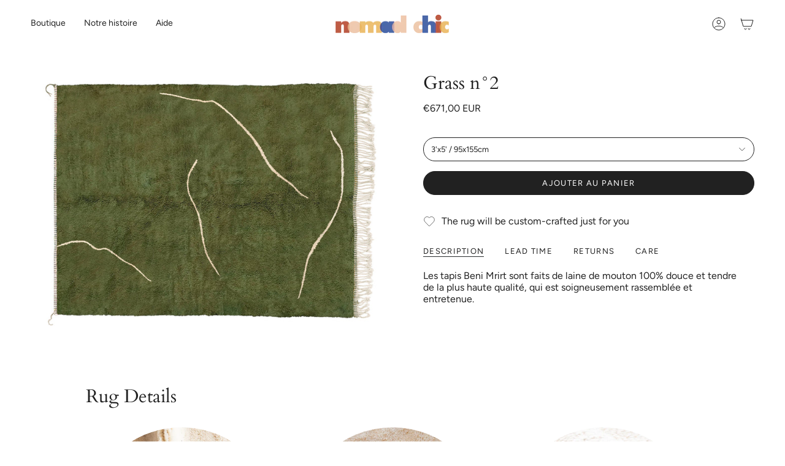

--- FILE ---
content_type: text/html; charset=utf-8
request_url: https://nmdch.com/fr-it/products/copy-of-grass-no1?section_id=api-product-grid-item
body_size: 88
content:
<div id="shopify-section-api-product-grid-item" class="shopify-section">

<div data-api-content>
<div
    class="grid-item product-item  product-item--left product-item--outer-text  "
    id="product-item--api-product-grid-item-8506685325661"
    data-grid-item
    
  >
    <div class="product-item__image" data-product-image>
      <a
        class="product-link"
        href="/fr-it/products/copy-of-grass-no1"
        aria-label="Grass n°2"
        data-product-link="/fr-it/products/copy-of-grass-no1"
      ><div class="product-item__bg" data-product-image-default><figure class="image-wrapper image-wrapper--cover lazy-image lazy-image--backfill is-loading" style="--aspect-ratio: 1.4285714285714286;" data-aos="img-in"
  data-aos-delay="||itemAnimationDelay||"
  data-aos-duration="800"
  data-aos-anchor="||itemAnimationAnchor||"
  data-aos-easing="ease-out-quart"><img src="//nmdch.com/cdn/shop/files/Earthday3-2.jpg?crop=center&amp;height=833&amp;v=1723133566&amp;width=1191" alt="" width="1191" height="833" loading="eager" srcset="//nmdch.com/cdn/shop/files/Earthday3-2.jpg?v=1723133566&amp;width=136 136w, //nmdch.com/cdn/shop/files/Earthday3-2.jpg?v=1723133566&amp;width=160 160w, //nmdch.com/cdn/shop/files/Earthday3-2.jpg?v=1723133566&amp;width=180 180w, //nmdch.com/cdn/shop/files/Earthday3-2.jpg?v=1723133566&amp;width=220 220w, //nmdch.com/cdn/shop/files/Earthday3-2.jpg?v=1723133566&amp;width=254 254w, //nmdch.com/cdn/shop/files/Earthday3-2.jpg?v=1723133566&amp;width=284 284w, //nmdch.com/cdn/shop/files/Earthday3-2.jpg?v=1723133566&amp;width=292 292w, //nmdch.com/cdn/shop/files/Earthday3-2.jpg?v=1723133566&amp;width=320 320w, //nmdch.com/cdn/shop/files/Earthday3-2.jpg?v=1723133566&amp;width=480 480w, //nmdch.com/cdn/shop/files/Earthday3-2.jpg?v=1723133566&amp;width=528 528w, //nmdch.com/cdn/shop/files/Earthday3-2.jpg?v=1723133566&amp;width=640 640w, //nmdch.com/cdn/shop/files/Earthday3-2.jpg?v=1723133566&amp;width=720 720w, //nmdch.com/cdn/shop/files/Earthday3-2.jpg?v=1723133566&amp;width=960 960w, //nmdch.com/cdn/shop/files/Earthday3-2.jpg?v=1723133566&amp;width=1080 1080w" sizes="500px" fetchpriority="high" class=" fit-cover is-loading ">
</figure>

&nbsp;</div><div class="product-item__bg__sibling" data-product-image-sibling></div></a>

      
    </div>

    <div
      class="product-information"
      style="--swatch-size: var(--swatch-size-filters);"
      data-product-information
    >
      <div class="product-item__info body-medium">
        <a class="product-link" href="/fr-it/products/copy-of-grass-no1" data-product-link="/fr-it/products/copy-of-grass-no1">
          <p class="product-item__title">Grass n°2</p>

          <div class="product-item__price__holder has-siblings"><div class="product-item__price" data-product-price>
<span class="price">
  
    <span class="new-price">
      
        <small>À partir de</small>
      
€671,00 EUR
</span>
    
  
</span>
</div>
          </div>
        </a><quick-add-product>
            <div class="quick-add__holder mobile" data-quick-add-holder="8506685325661"><button
                  class="quick-add__button btn btn--outline btn--small"
                  type="button"
                  aria-label="Ajout rapide"
                  data-quick-add-btn
                  data-quick-add-modal-handle="copy-of-grass-no1"
                >
                  <span class="btn__text">Ajout rapide
</span>
                  <span class="btn__added">&nbsp;</span>
                  <span class="btn__loader">
                    <svg height="18" width="18" class="svg-loader">
                      <circle r="7" cx="9" cy="9" />
                      <circle stroke-dasharray="87.96459430051421 87.96459430051421" r="7" cx="9" cy="9" />
                    </svg>
                  </span>
                </button>


<template data-quick-add-modal-template>
  <dialog class="drawer product-quick-add" data-product-id="8506685325661" data-section-id="" inert data-quick-add-modal data-scroll-lock-required>
    <form method="dialog">
      <button class="visually-hidden no-js" aria-label="Proche"></button>
    </form>

    <div class="drawer__inner product-quick-add__content" data-product-upsell-container data-scroll-lock-scrollable style="--swatch-size: var(--swatch-size-product)">
      <div class="product-quick-add__close-outer">
        <button class="product-quick-add__close drawer__close" aria-label="Proche" data-quick-add-modal-close autofocus><svg aria-hidden="true" focusable="false" role="presentation" class="icon icon-cancel" viewBox="0 0 24 24"><path d="M6.758 17.243 12.001 12m5.243-5.243L12 12m0 0L6.758 6.757M12.001 12l5.243 5.243" stroke="currentColor" stroke-linecap="round" stroke-linejoin="round"/></svg></button>
      </div>

      <div class="product-quick-add__inner" data-product-upsell-ajax></div>

      <div class="loader loader--top"><div class="loader-indeterminate"></div></div>
    </div>
  </dialog>
</template></div>
          </quick-add-product></div>
    </div>
  </div></div></div>